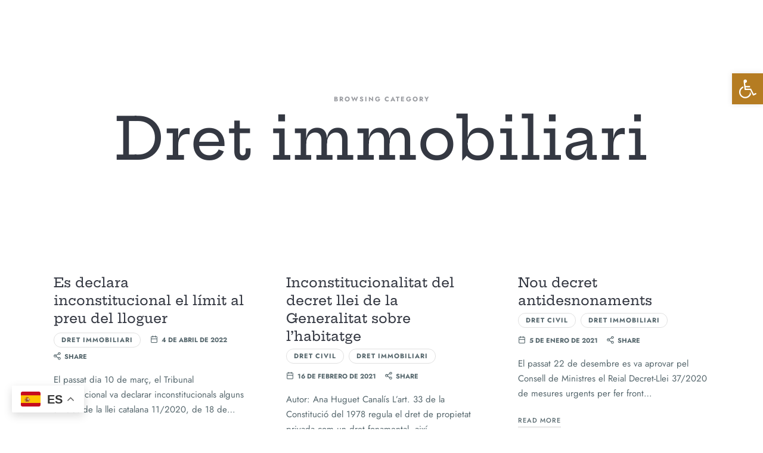

--- FILE ---
content_type: text/html; charset=UTF-8
request_url: https://www.huguetostarizadvocats.com/category/dret-immobiliari/
body_size: 57036
content:
<!doctype html><html lang="es" class="no-featured-area is-header-small is-header-logo-center is-body-full-width is-single-post-title-default is-post-title-align-center is-post-media-fixed is-blog-text-align-left is-meta-with-icons is-header-light is-header-full-width is-header-parallax-no is-menu-sticky is-menu-fixed-width is-menu-align-center is-menu-light is-submenu-light is-submenu-align-left is-menu-uppercase is-featured-area-fixed is-slider-buttons-center-margin is-slider-buttons-rounded is-slider-buttons-dark is-slider-title-default is-slider-parallax is-slider-title-none-uppercase is-slider-more-link-show is-slider-more-link-button-style is-slider-text-align-center is-slider-v-align-center is-slider-h-align-center is-link-box-title-default is-link-box-title-transform-none is-link-box-text-align-center is-link-box-v-align-center is-link-box-parallax is-intro-align-center is-intro-text-dark is-intro-parallax-no is-more-link-border-bottom-light is-about-author-minimal is-related-posts-parallax is-related-posts-overflow is-share-links-boxed is-tagcloud-minimal is-nav-single-rounded is-nav-single-no-animated is-comments-minimal is-comments-image-rounded is-comment-form-boxed is-comment-form-border is-sidebar-right is-sidebar-sticky is-sidebar-align-left is-widget-title-align-left is-widget-bottomline is-trending-posts-default is-footer-subscribe-light is-footer-widgets-align-left is-footer-full-width is-meta-uppercase is-logo-hover-shine is-top-bar-uppercase is-sub-menu-ani-fade-in-left is-menu-hover-badge is-menu-hover-badge-round is-copyright-uppercase is-header-sticky-shadow-soft-short is-header-border-fixed is-header-bg-blur-intense" data-title-ratio="0.5" data-link-box-title-ratio="0.5" data-generic-button-style="" data-header-bg-shape=""><head><meta charset="UTF-8"><meta name="viewport" content="width=device-width, initial-scale=1"><link rel="profile" href="http://gmpg.org/xfn/11"><meta name='robots' content='index, follow, max-image-preview:large, max-snippet:-1, max-video-preview:-1' /><title>Dret immobiliari archivos - Huguet &amp; Ostáriz</title><link rel="canonical" href="https://www.huguetostarizadvocats.com/category/dret-immobiliari/" /><link rel="next" href="https://www.huguetostarizadvocats.com/category/dret-immobiliari/page/2/" /><meta property="og:locale" content="es_ES" /><meta property="og:type" content="article" /><meta property="og:title" content="Dret immobiliari archivos - Huguet &amp; Ostáriz" /><meta property="og:url" content="https://www.huguetostarizadvocats.com/category/dret-immobiliari/" /><meta property="og:site_name" content="Huguet &amp; Ostáriz" /><meta name="twitter:card" content="summary_large_image" /> <script type="application/ld+json" class="yoast-schema-graph">{"@context":"https://schema.org","@graph":[{"@type":"CollectionPage","@id":"https://www.huguetostarizadvocats.com/category/dret-immobiliari/","url":"https://www.huguetostarizadvocats.com/category/dret-immobiliari/","name":"Dret immobiliari archivos - Huguet &amp; Ostáriz","isPartOf":{"@id":"https://www.huguetostarizadvocats.com/#website"},"breadcrumb":{"@id":"https://www.huguetostarizadvocats.com/category/dret-immobiliari/#breadcrumb"},"inLanguage":"es"},{"@type":"BreadcrumbList","@id":"https://www.huguetostarizadvocats.com/category/dret-immobiliari/#breadcrumb","itemListElement":[{"@type":"ListItem","position":1,"name":"Portada","item":"https://www.huguetostarizadvocats.com/"},{"@type":"ListItem","position":2,"name":"Dret immobiliari"}]},{"@type":"WebSite","@id":"https://www.huguetostarizadvocats.com/#website","url":"https://www.huguetostarizadvocats.com/","name":"Huguet & Ostáriz","description":"Advocats","publisher":{"@id":"https://www.huguetostarizadvocats.com/#organization"},"potentialAction":[{"@type":"SearchAction","target":{"@type":"EntryPoint","urlTemplate":"https://www.huguetostarizadvocats.com/?s={search_term_string}"},"query-input":{"@type":"PropertyValueSpecification","valueRequired":true,"valueName":"search_term_string"}}],"inLanguage":"es"},{"@type":"Organization","@id":"https://www.huguetostarizadvocats.com/#organization","name":"Huguet & Ostáriz","url":"https://www.huguetostarizadvocats.com/","logo":{"@type":"ImageObject","inLanguage":"es","@id":"https://www.huguetostarizadvocats.com/#/schema/logo/image/","url":"https://www.huguetostarizadvocats.com/wp-content/uploads/2023/11/descarga-transformed.png","contentUrl":"https://www.huguetostarizadvocats.com/wp-content/uploads/2023/11/descarga-transformed.png","width":362,"height":139,"caption":"Huguet & Ostáriz"},"image":{"@id":"https://www.huguetostarizadvocats.com/#/schema/logo/image/"},"sameAs":["https://www.facebook.com/HuguetOstarizAdvocats/"]}]}</script> <link rel='dns-prefetch' href='//secure.gravatar.com' /><link rel='dns-prefetch' href='//stats.wp.com' /><link rel='dns-prefetch' href='//fonts.googleapis.com' /><link rel='dns-prefetch' href='//v0.wordpress.com' /><link rel="alternate" type="application/rss+xml" title="Huguet &amp; Ostáriz &raquo; Feed" href="https://www.huguetostarizadvocats.com/feed/" /><link rel="alternate" type="application/rss+xml" title="Huguet &amp; Ostáriz &raquo; Feed de los comentarios" href="https://www.huguetostarizadvocats.com/comments/feed/" /><link rel="alternate" type="application/rss+xml" title="Huguet &amp; Ostáriz &raquo; Categoría Dret immobiliari del feed" href="https://www.huguetostarizadvocats.com/category/dret-immobiliari/feed/" /><link data-optimized="2" rel="stylesheet" href="https://www.huguetostarizadvocats.com/wp-content/litespeed/css/a4759d8753980e490c7cd8d88398be3b.css?ver=de1d1" /> <script type="text/javascript" src="https://www.huguetostarizadvocats.com/wp-includes/js/jquery/jquery.min.js" id="jquery-core-js"></script> <link rel="https://api.w.org/" href="https://www.huguetostarizadvocats.com/wp-json/" /><link rel="alternate" title="JSON" type="application/json" href="https://www.huguetostarizadvocats.com/wp-json/wp/v2/categories/82" /><link rel="EditURI" type="application/rsd+xml" title="RSD" href="https://www.huguetostarizadvocats.com/xmlrpc.php?rsd" /><meta name="generator" content="Elementor 3.34.4; features: additional_custom_breakpoints; settings: css_print_method-external, google_font-enabled, font_display-swap"><link rel="icon" href="https://www.huguetostarizadvocats.com/wp-content/uploads/2022/03/cropped-logo-huguet-ostariz-firma-3-32x32.png" sizes="32x32" /><link rel="icon" href="https://www.huguetostarizadvocats.com/wp-content/uploads/2022/03/cropped-logo-huguet-ostariz-firma-3-192x192.png" sizes="192x192" /><link rel="apple-touch-icon" href="https://www.huguetostarizadvocats.com/wp-content/uploads/2022/03/cropped-logo-huguet-ostariz-firma-3-180x180.png" /><meta name="msapplication-TileImage" content="https://www.huguetostarizadvocats.com/wp-content/uploads/2022/03/cropped-logo-huguet-ostariz-firma-3-270x270.png" /></head><body class="archive category category-dret-immobiliari category-82 wp-theme-lawly cookies-not-set qodef-qi--no-touch qi-addons-for-elementor-1.9.5 elementor-default elementor-kit-1659"><div id="page" class="hfeed site"><header id="masthead" class="site-header" role="banner"><div class="header-wrap" data-parallax-video=""><div class="header-wrap-inner"><div class="site-branding"><div class="site-branding-wrap"><div class="site-branding-left"></div><div class="site-branding-center"><h1 class="site-title">
<a href="https://www.huguetostarizadvocats.com/" rel="home">
<span class="screen-reader-text">Huguet &amp; Ostáriz</span>
<img alt="Huguet &amp; Ostáriz" src="https://www.huguetostarizadvocats.com/wp-content/uploads/2023/11/descarga-transformed.png">
<img class="logo-negative" alt="Huguet &amp; Ostáriz" src="https://www.huguetostarizadvocats.com/wp-content/uploads/2023/11/Diseyo_sin_tytulo_4-transformed-1000x500.png">
</a></h1><p class="site-description">
Advocats</p></div><div class="site-branding-right"></div></div></div><nav id="site-navigation" class="main-navigation site-navigation" role="navigation"><div class="menu-wrap"><div class="layout-medium">
<a class="menu-toggle">
<span class="lines"></span>
</a><div class="nav-menu"><ul id="menu-main-menu" class=""><li id="menu-item-10982" class="menu-item menu-item-type-post_type menu-item-object-page menu-item-10982"><a href="https://www.huguetostarizadvocats.com/about/">La firma</a></li><li id="menu-item-1247" class="menu-item menu-item-type-post_type menu-item-object-page menu-item-has-children menu-item-1247"><a href="https://www.huguetostarizadvocats.com/services/">Areas de actuación</a><ul class="sub-menu"><li id="menu-item-11178" class="menu-item menu-item-type-post_type menu-item-object-page menu-item-11178"><a href="https://www.huguetostarizadvocats.com/derecho-de-familia/">Derecho de familia</a></li><li id="menu-item-11477" class="menu-item menu-item-type-post_type menu-item-object-page menu-item-11477"><a href="https://www.huguetostarizadvocats.com/derecho-penal/">Derecho penal</a></li><li id="menu-item-11179" class="menu-item menu-item-type-post_type menu-item-object-page menu-item-11179"><a href="https://www.huguetostarizadvocats.com/derecho-civil/">Derecho civil</a></li><li id="menu-item-11180" class="menu-item menu-item-type-post_type menu-item-object-page menu-item-11180"><a href="https://www.huguetostarizadvocats.com/derecho-administrativo/">Derecho administrativo</a></li><li id="menu-item-11181" class="menu-item menu-item-type-post_type menu-item-object-page menu-item-11181"><a href="https://www.huguetostarizadvocats.com/derecho-laboral/">Derecho laboral</a></li><li id="menu-item-11182" class="menu-item menu-item-type-post_type menu-item-object-page menu-item-11182"><a href="https://www.huguetostarizadvocats.com/derecho-mercantil/">Derecho mercantil</a></li><li id="menu-item-11183" class="menu-item menu-item-type-post_type menu-item-object-page menu-item-11183"><a href="https://www.huguetostarizadvocats.com/ley-seguridad-y-oprtunidad/">Ley seguridad y oprtunidad</a></li></ul></li><li id="menu-item-11499" class="menu-item menu-item-type-post_type menu-item-object-page menu-item-11499"><a href="https://www.huguetostarizadvocats.com/news/">Actualidad</a></li><li id="menu-item-1000" class="menu-item menu-item-type-post_type menu-item-object-page menu-item-1000"><a href="https://www.huguetostarizadvocats.com/contact/">Contacto</a></li></ul></div>											<a class="search-toggle toggle-link"></a><div class="search-container"><div class="search-box"><form class="search-form" method="get" action="https://www.huguetostarizadvocats.com/">
<label>
<span>
Search for															</span>
<input type="search" id="search-field" name="s" placeholder="Escriba y pulsa enter">
</label>
<input type="submit" class="search-submit" value="Search"></form></div></div><div class="social-container widget-area">
<a class="social-link facebook" target="_blank" href="https://www.facebook.com/HuguetOstarizAdvocats/"></a></div></div></div></nav></div></div></header><div id="main" class="site-main"><div class="layout-medium"><div id="primary" class="content-area "><div id="content" class="site-content" role="main"><div class="post-header post-header-classic archive-header"><header class="entry-header" ><h1 class="entry-title">
<i>Browsing Category</i><span class="cat-title">Dret immobiliari</span></h1></header></div><div class="blog-grid-wrap"><div class="blog-stream blog-grid blog-small masonry " data-layout="fitRows" data-item-width="360"><article id="post-2229" class="post-2229 post type-post status-publish format-standard hentry category-dret-immobiliari tag-lloguers is-cat-link-borders-light is-cat-link-rounded"><div class="hentry-wrap"><div class="hentry-middle"><header class="entry-header"><h2 class="entry-title">
<a href="https://www.huguetostarizadvocats.com/es-declara-inconstitucional-el-limit-al-preu-del-lloguer/">Es declara inconstitucional el límit al preu del lloguer</a></h2><div class="entry-meta below-title">
<span class="cat-links">
<span class="prefix">
in					</span>
<a href="https://www.huguetostarizadvocats.com/category/dret-immobiliari/" rel="category tag">Dret immobiliari</a>				</span>
<span class="posted-on">
<span class="prefix">
on				</span>
<a href="https://www.huguetostarizadvocats.com/es-declara-inconstitucional-el-limit-al-preu-del-lloguer/" rel="bookmark">
<time class="entry-date published" datetime="2022-04-04T12:13:29+00:00">
4 de abril de 2022					</time>
<time class="updated" datetime="2022-04-28T12:15:07+00:00">
28 de abril de 2022					</time>
</a>
</span>
<span class="entry-share">
<span class="entry-share-text">Share</span>
<span class="entry-share-wrap">
<span class="entry-share-inner-wrap">
<a class="share-facebook" rel="nofollow" target="_blank" href="https://www.facebook.com/sharer.php?u=https://www.huguetostarizadvocats.com/es-declara-inconstitucional-el-limit-al-preu-del-lloguer/&#038;t=Es%20declara%20inconstitucional%20el%20límit%20al%20preu%20del%20lloguer" title="Share this post on Facebook">Facebook</a>
<a class="share-twitter" rel="nofollow" target="_blank" href="https://twitter.com/intent/tweet?text=Currently%20reading:%20&#039;Es%20declara%20inconstitucional%20el%20límit%20al%20preu%20del%20lloguer&#039;%20on%20https://www.huguetostarizadvocats.com/es-declara-inconstitucional-el-limit-al-preu-del-lloguer/" title="Tweet this post to your followers">Twitter</a>
<a class="share-pinterest" rel="nofollow" target="_blank" href="https://pinterest.com/pin/create/button/?url=https://www.huguetostarizadvocats.com/es-declara-inconstitucional-el-limit-al-preu-del-lloguer/&#038;description=Es%20declara%20inconstitucional%20el%20límit%20al%20preu%20del%20lloguer" title="Pin it">Pinterest</a>
<a class="share-mail" rel="nofollow" target="_blank" href="mailto:?subject=I%20wanted%20you%20to%20see%20this%20post&#038;body=Check%20out%20this%20post:%20Es%20declara%20inconstitucional%20el%20límit%20al%20preu%20del%20lloguer%20-%20https://www.huguetostarizadvocats.com/es-declara-inconstitucional-el-limit-al-preu-del-lloguer/" title="Email this post to a friend">Email</a>
</span>
</span>
</span></div></header><div class="entry-content"><p>El passat dia 10 de març, el Tribunal Constitucional va declarar inconstitucionals alguns articles de la llei catalana 11/2020, de 18 de&#8230;</p><p class="more"><a class="more-link" href="https://www.huguetostarizadvocats.com/es-declara-inconstitucional-el-limit-al-preu-del-lloguer/">Read More</a></p></div></div></div></article><article id="post-1949" class="post-1949 post type-post status-publish format-standard hentry category-dret-civil category-dret-immobiliari tag-vivenda is-cat-link-borders-light is-cat-link-rounded"><div class="hentry-wrap"><div class="hentry-middle"><header class="entry-header"><h2 class="entry-title">
<a href="https://www.huguetostarizadvocats.com/inconstitucionalitat-del-decret-llei-de-la-generalitat-sobre-lhabitatge/">Inconstitucionalitat del decret llei de la Generalitat sobre l’habitatge</a></h2><div class="entry-meta below-title">
<span class="cat-links">
<span class="prefix">
in					</span>
<a href="https://www.huguetostarizadvocats.com/category/dret-civil/" rel="category tag">Dret Civil</a> <a href="https://www.huguetostarizadvocats.com/category/dret-immobiliari/" rel="category tag">Dret immobiliari</a>				</span>
<span class="posted-on">
<span class="prefix">
on				</span>
<a href="https://www.huguetostarizadvocats.com/inconstitucionalitat-del-decret-llei-de-la-generalitat-sobre-lhabitatge/" rel="bookmark">
<time class="entry-date published" datetime="2021-02-16T08:38:15+00:00">
16 de febrero de 2021					</time>
<time class="updated" datetime="2021-02-16T08:38:33+00:00">
16 de febrero de 2021					</time>
</a>
</span>
<span class="entry-share">
<span class="entry-share-text">Share</span>
<span class="entry-share-wrap">
<span class="entry-share-inner-wrap">
<a class="share-facebook" rel="nofollow" target="_blank" href="https://www.facebook.com/sharer.php?u=https://www.huguetostarizadvocats.com/inconstitucionalitat-del-decret-llei-de-la-generalitat-sobre-lhabitatge/&#038;t=Inconstitucionalitat%20del%20decret%20llei%20de%20la%20Generalitat%20sobre%20l’habitatge" title="Share this post on Facebook">Facebook</a>
<a class="share-twitter" rel="nofollow" target="_blank" href="https://twitter.com/intent/tweet?text=Currently%20reading:%20&#039;Inconstitucionalitat%20del%20decret%20llei%20de%20la%20Generalitat%20sobre%20l’habitatge&#039;%20on%20https://www.huguetostarizadvocats.com/inconstitucionalitat-del-decret-llei-de-la-generalitat-sobre-lhabitatge/" title="Tweet this post to your followers">Twitter</a>
<a class="share-pinterest" rel="nofollow" target="_blank" href="https://pinterest.com/pin/create/button/?url=https://www.huguetostarizadvocats.com/inconstitucionalitat-del-decret-llei-de-la-generalitat-sobre-lhabitatge/&#038;description=Inconstitucionalitat%20del%20decret%20llei%20de%20la%20Generalitat%20sobre%20l’habitatge" title="Pin it">Pinterest</a>
<a class="share-mail" rel="nofollow" target="_blank" href="mailto:?subject=I%20wanted%20you%20to%20see%20this%20post&#038;body=Check%20out%20this%20post:%20Inconstitucionalitat%20del%20decret%20llei%20de%20la%20Generalitat%20sobre%20l’habitatge%20-%20https://www.huguetostarizadvocats.com/inconstitucionalitat-del-decret-llei-de-la-generalitat-sobre-lhabitatge/" title="Email this post to a friend">Email</a>
</span>
</span>
</span></div></header><div class="entry-content"><p>Autor: Ana Huguet Canalís L’art. 33 de la Constitució del 1978 regula el dret de propietat privada com un dret fonamental, així&#8230;</p><p class="more"><a class="more-link" href="https://www.huguetostarizadvocats.com/inconstitucionalitat-del-decret-llei-de-la-generalitat-sobre-lhabitatge/">Read More</a></p></div></div></div></article><article id="post-1915" class="post-1915 post type-post status-publish format-standard hentry category-dret-civil category-dret-immobiliari tag-desnonaments is-cat-link-borders-light is-cat-link-rounded"><div class="hentry-wrap"><div class="hentry-middle"><header class="entry-header"><h2 class="entry-title">
<a href="https://www.huguetostarizadvocats.com/nou-decret-antidesnonaments/">Nou decret antidesnonaments</a></h2><div class="entry-meta below-title">
<span class="cat-links">
<span class="prefix">
in					</span>
<a href="https://www.huguetostarizadvocats.com/category/dret-civil/" rel="category tag">Dret Civil</a> <a href="https://www.huguetostarizadvocats.com/category/dret-immobiliari/" rel="category tag">Dret immobiliari</a>				</span>
<span class="posted-on">
<span class="prefix">
on				</span>
<a href="https://www.huguetostarizadvocats.com/nou-decret-antidesnonaments/" rel="bookmark">
<time class="entry-date published" datetime="2021-01-05T10:23:53+00:00">
5 de enero de 2021					</time>
<time class="updated" datetime="2021-01-05T10:23:53+00:00">
5 de enero de 2021					</time>
</a>
</span>
<span class="entry-share">
<span class="entry-share-text">Share</span>
<span class="entry-share-wrap">
<span class="entry-share-inner-wrap">
<a class="share-facebook" rel="nofollow" target="_blank" href="https://www.facebook.com/sharer.php?u=https://www.huguetostarizadvocats.com/nou-decret-antidesnonaments/&#038;t=Nou%20decret%20antidesnonaments" title="Share this post on Facebook">Facebook</a>
<a class="share-twitter" rel="nofollow" target="_blank" href="https://twitter.com/intent/tweet?text=Currently%20reading:%20&#039;Nou%20decret%20antidesnonaments&#039;%20on%20https://www.huguetostarizadvocats.com/nou-decret-antidesnonaments/" title="Tweet this post to your followers">Twitter</a>
<a class="share-pinterest" rel="nofollow" target="_blank" href="https://pinterest.com/pin/create/button/?url=https://www.huguetostarizadvocats.com/nou-decret-antidesnonaments/&#038;description=Nou%20decret%20antidesnonaments" title="Pin it">Pinterest</a>
<a class="share-mail" rel="nofollow" target="_blank" href="mailto:?subject=I%20wanted%20you%20to%20see%20this%20post&#038;body=Check%20out%20this%20post:%20Nou%20decret%20antidesnonaments%20-%20https://www.huguetostarizadvocats.com/nou-decret-antidesnonaments/" title="Email this post to a friend">Email</a>
</span>
</span>
</span></div></header><div class="entry-content"><p>El passat 22 de desembre es va aprovar pel Consell de Ministres el Reial Decret-Llei 37/2020 de mesures urgents per fer front&#8230;</p><p class="more"><a class="more-link" href="https://www.huguetostarizadvocats.com/nou-decret-antidesnonaments/">Read More</a></p></div></div></div></article><article id="post-1821" class="post-1821 post type-post status-publish format-standard hentry category-dret-civil category-dret-immobiliari tag-covid-19-2 tag-lloguers is-cat-link-borders-light is-cat-link-rounded"><div class="hentry-wrap"><div class="hentry-middle"><header class="entry-header"><h2 class="entry-title">
<a href="https://www.huguetostarizadvocats.com/la-crisi-del-covid-19-suspensio-temporal-del-pagament-de-rendes-de-lloguer-del-local-de-negoci/">La crisi del Covid-19. Suspensió temporal del pagament de rendes de lloguer del local de negoci</a></h2><div class="entry-meta below-title">
<span class="cat-links">
<span class="prefix">
in					</span>
<a href="https://www.huguetostarizadvocats.com/category/dret-civil/" rel="category tag">Dret Civil</a> <a href="https://www.huguetostarizadvocats.com/category/dret-immobiliari/" rel="category tag">Dret immobiliari</a>				</span>
<span class="posted-on">
<span class="prefix">
on				</span>
<a href="https://www.huguetostarizadvocats.com/la-crisi-del-covid-19-suspensio-temporal-del-pagament-de-rendes-de-lloguer-del-local-de-negoci/" rel="bookmark">
<time class="entry-date published" datetime="2020-08-11T09:30:57+00:00">
11 de agosto de 2020					</time>
<time class="updated" datetime="2020-08-11T09:31:00+00:00">
11 de agosto de 2020					</time>
</a>
</span>
<span class="entry-share">
<span class="entry-share-text">Share</span>
<span class="entry-share-wrap">
<span class="entry-share-inner-wrap">
<a class="share-facebook" rel="nofollow" target="_blank" href="https://www.facebook.com/sharer.php?u=https://www.huguetostarizadvocats.com/la-crisi-del-covid-19-suspensio-temporal-del-pagament-de-rendes-de-lloguer-del-local-de-negoci/&#038;t=La%20crisi%20del%20Covid-19.%20Suspensió%20temporal%20del%20pagament%20de%20rendes%20de%20lloguer%20del%20local%20de%20negoci" title="Share this post on Facebook">Facebook</a>
<a class="share-twitter" rel="nofollow" target="_blank" href="https://twitter.com/intent/tweet?text=Currently%20reading:%20&#039;La%20crisi%20del%20Covid-19.%20Suspensió%20temporal%20del%20pagament%20de%20rendes%20de%20lloguer%20del%20local%20de%20negoci&#039;%20on%20https://www.huguetostarizadvocats.com/la-crisi-del-covid-19-suspensio-temporal-del-pagament-de-rendes-de-lloguer-del-local-de-negoci/" title="Tweet this post to your followers">Twitter</a>
<a class="share-pinterest" rel="nofollow" target="_blank" href="https://pinterest.com/pin/create/button/?url=https://www.huguetostarizadvocats.com/la-crisi-del-covid-19-suspensio-temporal-del-pagament-de-rendes-de-lloguer-del-local-de-negoci/&#038;description=La%20crisi%20del%20Covid-19.%20Suspensió%20temporal%20del%20pagament%20de%20rendes%20de%20lloguer%20del%20local%20de%20negoci" title="Pin it">Pinterest</a>
<a class="share-mail" rel="nofollow" target="_blank" href="mailto:?subject=I%20wanted%20you%20to%20see%20this%20post&#038;body=Check%20out%20this%20post:%20La%20crisi%20del%20Covid-19.%20Suspensió%20temporal%20del%20pagament%20de%20rendes%20de%20lloguer%20del%20local%20de%20negoci%20-%20https://www.huguetostarizadvocats.com/la-crisi-del-covid-19-suspensio-temporal-del-pagament-de-rendes-de-lloguer-del-local-de-negoci/" title="Email this post to a friend">Email</a>
</span>
</span>
</span></div></header><div class="entry-content"><p>Amb la crisi del Covid-19 molts negocis es veuen forçats a estar tancats al públic i han vist que la facturació es&#8230;</p><p class="more"><a class="more-link" href="https://www.huguetostarizadvocats.com/la-crisi-del-covid-19-suspensio-temporal-del-pagament-de-rendes-de-lloguer-del-local-de-negoci/">Read More</a></p></div></div></div></article><article id="post-1253" class="post-1253 post type-post status-publish format-standard hentry category-dret-immobiliari is-cat-link-borders-light is-cat-link-rounded"><div class="hentry-wrap"><div class="hentry-middle"><header class="entry-header"><h2 class="entry-title">
<a href="https://www.huguetostarizadvocats.com/el-tribunal-europeu-avala-un-desnonament-de-bankia/">El tribunal europeu avala un desnonament de Bankia</a></h2><div class="entry-meta below-title">
<span class="cat-links">
<span class="prefix">
in					</span>
<a href="https://www.huguetostarizadvocats.com/category/dret-immobiliari/" rel="category tag">Dret immobiliari</a>				</span>
<span class="posted-on">
<span class="prefix">
on				</span>
<a href="https://www.huguetostarizadvocats.com/el-tribunal-europeu-avala-un-desnonament-de-bankia/" rel="bookmark">
<time class="entry-date published" datetime="2019-07-15T10:03:25+00:00">
15 de julio de 2019					</time>
<time class="updated" datetime="2021-05-10T08:14:53+00:00">
10 de mayo de 2021					</time>
</a>
</span>
<span class="entry-share">
<span class="entry-share-text">Share</span>
<span class="entry-share-wrap">
<span class="entry-share-inner-wrap">
<a class="share-facebook" rel="nofollow" target="_blank" href="https://www.facebook.com/sharer.php?u=https://www.huguetostarizadvocats.com/el-tribunal-europeu-avala-un-desnonament-de-bankia/&#038;t=El%20tribunal%20europeu%20avala%20un%20desnonament%20de%20Bankia" title="Share this post on Facebook">Facebook</a>
<a class="share-twitter" rel="nofollow" target="_blank" href="https://twitter.com/intent/tweet?text=Currently%20reading:%20&#039;El%20tribunal%20europeu%20avala%20un%20desnonament%20de%20Bankia&#039;%20on%20https://www.huguetostarizadvocats.com/el-tribunal-europeu-avala-un-desnonament-de-bankia/" title="Tweet this post to your followers">Twitter</a>
<a class="share-pinterest" rel="nofollow" target="_blank" href="https://pinterest.com/pin/create/button/?url=https://www.huguetostarizadvocats.com/el-tribunal-europeu-avala-un-desnonament-de-bankia/&#038;description=El%20tribunal%20europeu%20avala%20un%20desnonament%20de%20Bankia" title="Pin it">Pinterest</a>
<a class="share-mail" rel="nofollow" target="_blank" href="mailto:?subject=I%20wanted%20you%20to%20see%20this%20post&#038;body=Check%20out%20this%20post:%20El%20tribunal%20europeu%20avala%20un%20desnonament%20de%20Bankia%20-%20https://www.huguetostarizadvocats.com/el-tribunal-europeu-avala-un-desnonament-de-bankia/" title="Email this post to a friend">Email</a>
</span>
</span>
</span></div></header><div class="entry-content"><p>El tribunal europeu avala un desnonament de Bankia El 3 de juliol el Tribunal de la Unió Europea va dictar una resolució que va&#8230;</p><p class="more"><a class="more-link" href="https://www.huguetostarizadvocats.com/el-tribunal-europeu-avala-un-desnonament-de-bankia/">Read More</a></p></div></div></div></article><article id="post-1222" class="post-1222 post type-post status-publish format-standard hentry category-dret-immobiliari is-cat-link-borders-light is-cat-link-rounded"><div class="hentry-wrap"><div class="hentry-middle"><header class="entry-header"><h2 class="entry-title">
<a href="https://www.huguetostarizadvocats.com/novetats-en-els-contractes-de-lloguer-que-heu-de-saber/">Novetats en els contractes de lloguer que heu de saber</a></h2><div class="entry-meta below-title">
<span class="cat-links">
<span class="prefix">
in					</span>
<a href="https://www.huguetostarizadvocats.com/category/dret-immobiliari/" rel="category tag">Dret immobiliari</a>				</span>
<span class="posted-on">
<span class="prefix">
on				</span>
<a href="https://www.huguetostarizadvocats.com/novetats-en-els-contractes-de-lloguer-que-heu-de-saber/" rel="bookmark">
<time class="entry-date published" datetime="2019-03-11T09:19:13+00:00">
11 de marzo de 2019					</time>
<time class="updated" datetime="2020-03-23T16:09:01+00:00">
23 de marzo de 2020					</time>
</a>
</span>
<span class="entry-share">
<span class="entry-share-text">Share</span>
<span class="entry-share-wrap">
<span class="entry-share-inner-wrap">
<a class="share-facebook" rel="nofollow" target="_blank" href="https://www.facebook.com/sharer.php?u=https://www.huguetostarizadvocats.com/novetats-en-els-contractes-de-lloguer-que-heu-de-saber/&#038;t=Novetats%20en%20els%20contractes%20de%20lloguer%20que%20heu%20de%20saber" title="Share this post on Facebook">Facebook</a>
<a class="share-twitter" rel="nofollow" target="_blank" href="https://twitter.com/intent/tweet?text=Currently%20reading:%20&#039;Novetats%20en%20els%20contractes%20de%20lloguer%20que%20heu%20de%20saber&#039;%20on%20https://www.huguetostarizadvocats.com/novetats-en-els-contractes-de-lloguer-que-heu-de-saber/" title="Tweet this post to your followers">Twitter</a>
<a class="share-pinterest" rel="nofollow" target="_blank" href="https://pinterest.com/pin/create/button/?url=https://www.huguetostarizadvocats.com/novetats-en-els-contractes-de-lloguer-que-heu-de-saber/&#038;description=Novetats%20en%20els%20contractes%20de%20lloguer%20que%20heu%20de%20saber" title="Pin it">Pinterest</a>
<a class="share-mail" rel="nofollow" target="_blank" href="mailto:?subject=I%20wanted%20you%20to%20see%20this%20post&#038;body=Check%20out%20this%20post:%20Novetats%20en%20els%20contractes%20de%20lloguer%20que%20heu%20de%20saber%20-%20https://www.huguetostarizadvocats.com/novetats-en-els-contractes-de-lloguer-que-heu-de-saber/" title="Email this post to a friend">Email</a>
</span>
</span>
</span></div></header><div class="entry-content"><p>Novetats en els contractes de lloguer que heu de saber &nbsp; El passat 1 de març del 2019 el Govern espanyol va&#8230;</p><p class="more"><a class="more-link" href="https://www.huguetostarizadvocats.com/novetats-en-els-contractes-de-lloguer-que-heu-de-saber/">Read More</a></p></div></div></div></article><article id="post-1200" class="post-1200 post type-post status-publish format-standard hentry category-dret-immobiliari tag-arrendaments tag-dret-civil is-cat-link-borders-light is-cat-link-rounded"><div class="hentry-wrap"><div class="hentry-middle"><header class="entry-header"><h2 class="entry-title">
<a href="https://www.huguetostarizadvocats.com/novetats-en-el-contracte-de-lloguer-dhabitatge/">Novetats en el contracte de lloguer d&#8217;habitatge</a></h2><div class="entry-meta below-title">
<span class="cat-links">
<span class="prefix">
in					</span>
<a href="https://www.huguetostarizadvocats.com/category/dret-immobiliari/" rel="category tag">Dret immobiliari</a>				</span>
<span class="posted-on">
<span class="prefix">
on				</span>
<a href="https://www.huguetostarizadvocats.com/novetats-en-el-contracte-de-lloguer-dhabitatge/" rel="bookmark">
<time class="entry-date published" datetime="2019-01-14T09:36:39+00:00">
14 de enero de 2019					</time>
<time class="updated" datetime="2020-03-23T16:08:27+00:00">
23 de marzo de 2020					</time>
</a>
</span>
<span class="entry-share">
<span class="entry-share-text">Share</span>
<span class="entry-share-wrap">
<span class="entry-share-inner-wrap">
<a class="share-facebook" rel="nofollow" target="_blank" href="https://www.facebook.com/sharer.php?u=https://www.huguetostarizadvocats.com/novetats-en-el-contracte-de-lloguer-dhabitatge/&#038;t=Novetats%20en%20el%20contracte%20de%20lloguer%20d&#8217;habitatge" title="Share this post on Facebook">Facebook</a>
<a class="share-twitter" rel="nofollow" target="_blank" href="https://twitter.com/intent/tweet?text=Currently%20reading:%20&#039;Novetats%20en%20el%20contracte%20de%20lloguer%20d&#8217;habitatge&#039;%20on%20https://www.huguetostarizadvocats.com/novetats-en-el-contracte-de-lloguer-dhabitatge/" title="Tweet this post to your followers">Twitter</a>
<a class="share-pinterest" rel="nofollow" target="_blank" href="https://pinterest.com/pin/create/button/?url=https://www.huguetostarizadvocats.com/novetats-en-el-contracte-de-lloguer-dhabitatge/&#038;description=Novetats%20en%20el%20contracte%20de%20lloguer%20d&#8217;habitatge" title="Pin it">Pinterest</a>
<a class="share-mail" rel="nofollow" target="_blank" href="mailto:?subject=I%20wanted%20you%20to%20see%20this%20post&#038;body=Check%20out%20this%20post:%20Novetats%20en%20el%20contracte%20de%20lloguer%20d&#8217;habitatge%20-%20https://www.huguetostarizadvocats.com/novetats-en-el-contracte-de-lloguer-dhabitatge/" title="Email this post to a friend">Email</a>
</span>
</span>
</span></div></header><div class="entry-content"><p>Novetats en el contracte de lloguer d&#8217;habitatge &nbsp; El passat dia 19 de desembre del 2018, va entrar en vigor el Reial&#8230;</p><p class="more"><a class="more-link" href="https://www.huguetostarizadvocats.com/novetats-en-el-contracte-de-lloguer-dhabitatge/">Read More</a></p></div></div></div></article><article id="post-1351" class="post-1351 post type-post status-publish format-standard hentry category-dret-immobiliari is-cat-link-borders-light is-cat-link-rounded"><div class="hentry-wrap"><div class="hentry-middle"><header class="entry-header"><h2 class="entry-title">
<a href="https://www.huguetostarizadvocats.com/nou-desnonament-expres-per-a-okupes-2/">Nou desnonament exprés per a okupes</a></h2><div class="entry-meta below-title">
<span class="cat-links">
<span class="prefix">
in					</span>
<a href="https://www.huguetostarizadvocats.com/category/dret-immobiliari/" rel="category tag">Dret immobiliari</a>				</span>
<span class="posted-on">
<span class="prefix">
on				</span>
<a href="https://www.huguetostarizadvocats.com/nou-desnonament-expres-per-a-okupes-2/" rel="bookmark">
<time class="entry-date published" datetime="2018-06-19T11:39:56+00:00">
19 de junio de 2018					</time>
<time class="updated" datetime="2020-03-23T16:24:15+00:00">
23 de marzo de 2020					</time>
</a>
</span>
<span class="entry-share">
<span class="entry-share-text">Share</span>
<span class="entry-share-wrap">
<span class="entry-share-inner-wrap">
<a class="share-facebook" rel="nofollow" target="_blank" href="https://www.facebook.com/sharer.php?u=https://www.huguetostarizadvocats.com/nou-desnonament-expres-per-a-okupes-2/&#038;t=Nou%20desnonament%20exprés%20per%20a%20okupes" title="Share this post on Facebook">Facebook</a>
<a class="share-twitter" rel="nofollow" target="_blank" href="https://twitter.com/intent/tweet?text=Currently%20reading:%20&#039;Nou%20desnonament%20exprés%20per%20a%20okupes&#039;%20on%20https://www.huguetostarizadvocats.com/nou-desnonament-expres-per-a-okupes-2/" title="Tweet this post to your followers">Twitter</a>
<a class="share-pinterest" rel="nofollow" target="_blank" href="https://pinterest.com/pin/create/button/?url=https://www.huguetostarizadvocats.com/nou-desnonament-expres-per-a-okupes-2/&#038;description=Nou%20desnonament%20exprés%20per%20a%20okupes" title="Pin it">Pinterest</a>
<a class="share-mail" rel="nofollow" target="_blank" href="mailto:?subject=I%20wanted%20you%20to%20see%20this%20post&#038;body=Check%20out%20this%20post:%20Nou%20desnonament%20exprés%20per%20a%20okupes%20-%20https://www.huguetostarizadvocats.com/nou-desnonament-expres-per-a-okupes-2/" title="Email this post to a friend">Email</a>
</span>
</span>
</span></div></header><div class="entry-content"><p>Nou desnonament exprés per a okupes El dia 2 de juliol vinent entrarà en vigor la Llei 5/2018, d’11 de juny, de&#8230;</p><p class="more"><a class="more-link" href="https://www.huguetostarizadvocats.com/nou-desnonament-expres-per-a-okupes-2/">Read More</a></p></div></div></div></article><article id="post-1353" class="post-1353 post type-post status-publish format-standard hentry category-dret-immobiliari is-cat-link-borders-light is-cat-link-rounded"><div class="hentry-wrap"><div class="hentry-middle"><header class="entry-header"><h2 class="entry-title">
<a href="https://www.huguetostarizadvocats.com/lloguer-o-compra-dhabitatge/">Lloguer o compra d&#8217;habitatge</a></h2><div class="entry-meta below-title">
<span class="cat-links">
<span class="prefix">
in					</span>
<a href="https://www.huguetostarizadvocats.com/category/dret-immobiliari/" rel="category tag">Dret immobiliari</a>				</span>
<span class="posted-on">
<span class="prefix">
on				</span>
<a href="https://www.huguetostarizadvocats.com/lloguer-o-compra-dhabitatge/" rel="bookmark">
<time class="entry-date published" datetime="2018-06-05T11:41:25+00:00">
5 de junio de 2018					</time>
<time class="updated" datetime="2020-03-23T16:12:04+00:00">
23 de marzo de 2020					</time>
</a>
</span>
<span class="entry-share">
<span class="entry-share-text">Share</span>
<span class="entry-share-wrap">
<span class="entry-share-inner-wrap">
<a class="share-facebook" rel="nofollow" target="_blank" href="https://www.facebook.com/sharer.php?u=https://www.huguetostarizadvocats.com/lloguer-o-compra-dhabitatge/&#038;t=Lloguer%20o%20compra%20d&#8217;habitatge" title="Share this post on Facebook">Facebook</a>
<a class="share-twitter" rel="nofollow" target="_blank" href="https://twitter.com/intent/tweet?text=Currently%20reading:%20&#039;Lloguer%20o%20compra%20d&#8217;habitatge&#039;%20on%20https://www.huguetostarizadvocats.com/lloguer-o-compra-dhabitatge/" title="Tweet this post to your followers">Twitter</a>
<a class="share-pinterest" rel="nofollow" target="_blank" href="https://pinterest.com/pin/create/button/?url=https://www.huguetostarizadvocats.com/lloguer-o-compra-dhabitatge/&#038;description=Lloguer%20o%20compra%20d&#8217;habitatge" title="Pin it">Pinterest</a>
<a class="share-mail" rel="nofollow" target="_blank" href="mailto:?subject=I%20wanted%20you%20to%20see%20this%20post&#038;body=Check%20out%20this%20post:%20Lloguer%20o%20compra%20d&#8217;habitatge%20-%20https://www.huguetostarizadvocats.com/lloguer-o-compra-dhabitatge/" title="Email this post to a friend">Email</a>
</span>
</span>
</span></div></header><div class="entry-content"><p>Lloguer o compra d&#8217;habitatge La cotització de l’euríbor a índexs negatius des de fa uns mesos (a l’abril a -0,19%), unida a&#8230;</p><p class="more"><a class="more-link" href="https://www.huguetostarizadvocats.com/lloguer-o-compra-dhabitatge/">Read More</a></p></div></div></div></article><article id="post-949" class="post-949 post type-post status-publish format-standard hentry category-dret-immobiliari is-cat-link-borders-light is-cat-link-rounded"><div class="hentry-wrap"><div class="hentry-middle"><header class="entry-header"><h2 class="entry-title">
<a href="https://www.huguetostarizadvocats.com/novedades-de-la-nueva-ley-hipotecaria/">Novetats de la nova Llei Hipotecària</a></h2><div class="entry-meta below-title">
<span class="cat-links">
<span class="prefix">
in					</span>
<a href="https://www.huguetostarizadvocats.com/category/dret-immobiliari/" rel="category tag">Dret immobiliari</a>				</span>
<span class="posted-on">
<span class="prefix">
on				</span>
<a href="https://www.huguetostarizadvocats.com/novedades-de-la-nueva-ley-hipotecaria/" rel="bookmark">
<time class="entry-date published" datetime="2017-09-12T08:33:10+00:00">
12 de septiembre de 2017					</time>
<time class="updated" datetime="2020-03-23T16:13:18+00:00">
23 de marzo de 2020					</time>
</a>
</span>
<span class="entry-share">
<span class="entry-share-text">Share</span>
<span class="entry-share-wrap">
<span class="entry-share-inner-wrap">
<a class="share-facebook" rel="nofollow" target="_blank" href="https://www.facebook.com/sharer.php?u=https://www.huguetostarizadvocats.com/novedades-de-la-nueva-ley-hipotecaria/&#038;t=Novetats%20de%20la%20nova%20Llei%20Hipotecària" title="Share this post on Facebook">Facebook</a>
<a class="share-twitter" rel="nofollow" target="_blank" href="https://twitter.com/intent/tweet?text=Currently%20reading:%20&#039;Novetats%20de%20la%20nova%20Llei%20Hipotecària&#039;%20on%20https://www.huguetostarizadvocats.com/novedades-de-la-nueva-ley-hipotecaria/" title="Tweet this post to your followers">Twitter</a>
<a class="share-pinterest" rel="nofollow" target="_blank" href="https://pinterest.com/pin/create/button/?url=https://www.huguetostarizadvocats.com/novedades-de-la-nueva-ley-hipotecaria/&#038;description=Novetats%20de%20la%20nova%20Llei%20Hipotecària" title="Pin it">Pinterest</a>
<a class="share-mail" rel="nofollow" target="_blank" href="mailto:?subject=I%20wanted%20you%20to%20see%20this%20post&#038;body=Check%20out%20this%20post:%20Novetats%20de%20la%20nova%20Llei%20Hipotecària%20-%20https://www.huguetostarizadvocats.com/novedades-de-la-nueva-ley-hipotecaria/" title="Email this post to a friend">Email</a>
</span>
</span>
</span></div></header><div class="entry-content"><p>Novetats de la nova Llei Hipotecària L’Avantprojecte de Llei Reguladora dels Contractes de Crèdit Immobiliari comporta una reforma de la legislació hipotecària&#8230;.</p><p class="more"><a class="more-link" href="https://www.huguetostarizadvocats.com/novedades-de-la-nueva-ley-hipotecaria/">Read More</a></p></div></div></div></article></div></div><nav class="navigation" role="navigation"><div class="nav-previous">
<a href="https://www.huguetostarizadvocats.com/category/dret-immobiliari/page/2/" >&#8592; Older Posts</a></div><div class="nav-next"></div></nav></div></div></div></div><footer id="colophon" class="site-footer" role="contentinfo"><div class="site-info"><p>©2023 Huguet &amp; Ostáriz advocats - Lleida</p><figure class="wp-block-image size-full"><a href="https://www.huguetostarizadvocats.com/wp-content/uploads/2024/01/kit-digital-Logo-digitalizadores1-1024x154-2.jpg"><img decoding="async" src="https://www.huguetostarizadvocats.com/wp-content/uploads/2024/01/kit-digital-Logo-digitalizadores1-1024x154-2.jpg" width="100%" style="padding: 5%;" alt="" class="wp-image-11558" srcset="https://www.huguetostarizadvocats.com/wp-content/uploads/2024/01/kit-digital-Logo-digitalizadores1-1024x154-2.jpg 1024w, https://www.huguetostarizadvocats.com/wp-content/uploads/2024/01/kit-digital-Logo-digitalizadores1-1024x154-2-300x45.jpg 300w, https://www.huguetostarizadvocats.com/wp-content/uploads/2024/01/kit-digital-Logo-digitalizadores1-1024x154-2-768x116.jpg 768w, https://www.huguetostarizadvocats.com/wp-content/uploads/2024/01/kit-digital-Logo-digitalizadores1-1024x154-2-550x83.jpg 550w" sizes="(max-width: 1024px) 100vw, 1024px" /></a></figure></div></footer></div> <script type="speculationrules">{"prefetch":[{"source":"document","where":{"and":[{"href_matches":"/*"},{"not":{"href_matches":["/wp-*.php","/wp-admin/*","/wp-content/uploads/*","/wp-content/*","/wp-content/plugins/*","/wp-content/themes/lawly/*","/*\\?(.+)"]}},{"not":{"selector_matches":"a[rel~=\"nofollow\"]"}},{"not":{"selector_matches":".no-prefetch, .no-prefetch a"}}]},"eagerness":"conservative"}]}</script> <div class="gtranslate_wrapper" id="gt-wrapper-11439029"></div> <script type="text/javascript" id="jetpack-stats-js-before">/*  */
_stq = window._stq || [];
_stq.push([ "view", {"v":"ext","blog":"118628136","post":"0","tz":"0","srv":"www.huguetostarizadvocats.com","arch_cat":"dret-immobiliari","arch_results":"10","j":"1:15.4"} ]);
_stq.push([ "clickTrackerInit", "118628136", "0" ]);
//# sourceURL=jetpack-stats-js-before
/*  */</script> <script type="text/javascript" src="https://stats.wp.com/e-202605.js" id="jetpack-stats-js" defer="defer" data-wp-strategy="defer"></script> <script type="text/javascript" id="gt_widget_script_11439029-js-before">/*  */
window.gtranslateSettings = /* document.write */ window.gtranslateSettings || {};window.gtranslateSettings['11439029'] = {"default_language":"es","languages":["eu","ca","en","fr","gl","es"],"url_structure":"none","detect_browser_language":1,"flag_style":"2d","wrapper_selector":"#gt-wrapper-11439029","alt_flags":[],"float_switcher_open_direction":"top","switcher_horizontal_position":"left","switcher_vertical_position":"bottom","flags_location":"\/wp-content\/plugins\/gtranslate\/flags\/"};
//# sourceURL=gt_widget_script_11439029-js-before
/*  */</script><script src="https://www.huguetostarizadvocats.com/wp-content/plugins/gtranslate/js/float.js" data-no-optimize="1" data-no-minify="1" data-gt-orig-url="/category/dret-immobiliari/" data-gt-orig-domain="www.huguetostarizadvocats.com" data-gt-widget-id="11439029" defer></script> <a id="pojo-a11y-skip-content" class="pojo-skip-link pojo-skip-content" tabindex="1" accesskey="s" href="#content">Ir al contenido</a><nav id="pojo-a11y-toolbar" class="pojo-a11y-toolbar-right pojo-a11y-" role="navigation"><div class="pojo-a11y-toolbar-toggle">
<a class="pojo-a11y-toolbar-link pojo-a11y-toolbar-toggle-link" href="javascript:void(0);" title="Herramientas de accesibilidad" role="button">
<span class="pojo-sr-only sr-only">Abrir barra de herramientas</span>
<svg xmlns="http://www.w3.org/2000/svg" viewBox="0 0 100 100" fill="currentColor" width="1em"><title>Herramientas de accesibilidad</title>
<g><path d="M60.4,78.9c-2.2,4.1-5.3,7.4-9.2,9.8c-4,2.4-8.3,3.6-13,3.6c-6.9,0-12.8-2.4-17.7-7.3c-4.9-4.9-7.3-10.8-7.3-17.7c0-5,1.4-9.5,4.1-13.7c2.7-4.2,6.4-7.2,10.9-9.2l-0.9-7.3c-6.3,2.3-11.4,6.2-15.3,11.8C7.9,54.4,6,60.6,6,67.3c0,5.8,1.4,11.2,4.3,16.1s6.8,8.8,11.7,11.7c4.9,2.9,10.3,4.3,16.1,4.3c7,0,13.3-2.1,18.9-6.2c5.7-4.1,9.6-9.5,11.7-16.2l-5.7-11.4C63.5,70.4,62.5,74.8,60.4,78.9z"/><path d="M93.8,71.3l-11.1,5.5L70,51.4c-0.6-1.3-1.7-2-3.2-2H41.3l-0.9-7.2h22.7v-7.2H39.6L37.5,19c2.5,0.3,4.8-0.5,6.7-2.3c1.9-1.8,2.9-4,2.9-6.6c0-2.5-0.9-4.6-2.6-6.3c-1.8-1.8-3.9-2.6-6.3-2.6c-2,0-3.8,0.6-5.4,1.8c-1.6,1.2-2.7,2.7-3.2,4.6c-0.3,1-0.4,1.8-0.3,2.3l5.4,43.5c0.1,0.9,0.5,1.6,1.2,2.3c0.7,0.6,1.5,0.9,2.4,0.9h26.4l13.4,26.7c0.6,1.3,1.7,2,3.2,2c0.6,0,1.1-0.1,1.6-0.4L97,77.7L93.8,71.3z"/></g>					</svg>
</a></div><div class="pojo-a11y-toolbar-overlay"><div class="pojo-a11y-toolbar-inner"><p class="pojo-a11y-toolbar-title">Herramientas de accesibilidad</p><ul class="pojo-a11y-toolbar-items pojo-a11y-tools"><li class="pojo-a11y-toolbar-item">
<a href="#" class="pojo-a11y-toolbar-link pojo-a11y-btn-resize-font pojo-a11y-btn-resize-plus" data-action="resize-plus" data-action-group="resize" tabindex="-1" role="button">
<span class="pojo-a11y-toolbar-icon"><svg version="1.1" xmlns="http://www.w3.org/2000/svg" width="1em" viewBox="0 0 448 448"><title>Aumentar texto</title><path fill="currentColor" d="M256 200v16c0 4.25-3.75 8-8 8h-56v56c0 4.25-3.75 8-8 8h-16c-4.25 0-8-3.75-8-8v-56h-56c-4.25 0-8-3.75-8-8v-16c0-4.25 3.75-8 8-8h56v-56c0-4.25 3.75-8 8-8h16c4.25 0 8 3.75 8 8v56h56c4.25 0 8 3.75 8 8zM288 208c0-61.75-50.25-112-112-112s-112 50.25-112 112 50.25 112 112 112 112-50.25 112-112zM416 416c0 17.75-14.25 32-32 32-8.5 0-16.75-3.5-22.5-9.5l-85.75-85.5c-29.25 20.25-64.25 31-99.75 31-97.25 0-176-78.75-176-176s78.75-176 176-176 176 78.75 176 176c0 35.5-10.75 70.5-31 99.75l85.75 85.75c5.75 5.75 9.25 14 9.25 22.5z"></path></svg></span><span class="pojo-a11y-toolbar-text">Aumentar texto</span>								</a></li><li class="pojo-a11y-toolbar-item">
<a href="#" class="pojo-a11y-toolbar-link pojo-a11y-btn-resize-font pojo-a11y-btn-resize-minus" data-action="resize-minus" data-action-group="resize" tabindex="-1" role="button">
<span class="pojo-a11y-toolbar-icon"><svg version="1.1" xmlns="http://www.w3.org/2000/svg" width="1em" viewBox="0 0 448 448"><title>Disminuir texto</title><path fill="currentColor" d="M256 200v16c0 4.25-3.75 8-8 8h-144c-4.25 0-8-3.75-8-8v-16c0-4.25 3.75-8 8-8h144c4.25 0 8 3.75 8 8zM288 208c0-61.75-50.25-112-112-112s-112 50.25-112 112 50.25 112 112 112 112-50.25 112-112zM416 416c0 17.75-14.25 32-32 32-8.5 0-16.75-3.5-22.5-9.5l-85.75-85.5c-29.25 20.25-64.25 31-99.75 31-97.25 0-176-78.75-176-176s78.75-176 176-176 176 78.75 176 176c0 35.5-10.75 70.5-31 99.75l85.75 85.75c5.75 5.75 9.25 14 9.25 22.5z"></path></svg></span><span class="pojo-a11y-toolbar-text">Disminuir texto</span>								</a></li><li class="pojo-a11y-toolbar-item">
<a href="#" class="pojo-a11y-toolbar-link pojo-a11y-btn-background-group pojo-a11y-btn-grayscale" data-action="grayscale" data-action-group="schema" tabindex="-1" role="button">
<span class="pojo-a11y-toolbar-icon"><svg version="1.1" xmlns="http://www.w3.org/2000/svg" width="1em" viewBox="0 0 448 448"><title>Escala de grises</title><path fill="currentColor" d="M15.75 384h-15.75v-352h15.75v352zM31.5 383.75h-8v-351.75h8v351.75zM55 383.75h-7.75v-351.75h7.75v351.75zM94.25 383.75h-7.75v-351.75h7.75v351.75zM133.5 383.75h-15.5v-351.75h15.5v351.75zM165 383.75h-7.75v-351.75h7.75v351.75zM180.75 383.75h-7.75v-351.75h7.75v351.75zM196.5 383.75h-7.75v-351.75h7.75v351.75zM235.75 383.75h-15.75v-351.75h15.75v351.75zM275 383.75h-15.75v-351.75h15.75v351.75zM306.5 383.75h-15.75v-351.75h15.75v351.75zM338 383.75h-15.75v-351.75h15.75v351.75zM361.5 383.75h-15.75v-351.75h15.75v351.75zM408.75 383.75h-23.5v-351.75h23.5v351.75zM424.5 383.75h-8v-351.75h8v351.75zM448 384h-15.75v-352h15.75v352z"></path></svg></span><span class="pojo-a11y-toolbar-text">Escala de grises</span>								</a></li><li class="pojo-a11y-toolbar-item">
<a href="#" class="pojo-a11y-toolbar-link pojo-a11y-btn-background-group pojo-a11y-btn-high-contrast" data-action="high-contrast" data-action-group="schema" tabindex="-1" role="button">
<span class="pojo-a11y-toolbar-icon"><svg version="1.1" xmlns="http://www.w3.org/2000/svg" width="1em" viewBox="0 0 448 448"><title>Alto contraste</title><path fill="currentColor" d="M192 360v-272c-75 0-136 61-136 136s61 136 136 136zM384 224c0 106-86 192-192 192s-192-86-192-192 86-192 192-192 192 86 192 192z"></path></svg></span><span class="pojo-a11y-toolbar-text">Alto contraste</span>								</a></li><li class="pojo-a11y-toolbar-item">
<a href="#" class="pojo-a11y-toolbar-link pojo-a11y-btn-background-group pojo-a11y-btn-negative-contrast" data-action="negative-contrast" data-action-group="schema" tabindex="-1" role="button"><span class="pojo-a11y-toolbar-icon"><svg version="1.1" xmlns="http://www.w3.org/2000/svg" width="1em" viewBox="0 0 448 448"><title>Contraste negativo</title><path fill="currentColor" d="M416 240c-23.75-36.75-56.25-68.25-95.25-88.25 10 17 15.25 36.5 15.25 56.25 0 61.75-50.25 112-112 112s-112-50.25-112-112c0-19.75 5.25-39.25 15.25-56.25-39 20-71.5 51.5-95.25 88.25 42.75 66 111.75 112 192 112s149.25-46 192-112zM236 144c0-6.5-5.5-12-12-12-41.75 0-76 34.25-76 76 0 6.5 5.5 12 12 12s12-5.5 12-12c0-28.5 23.5-52 52-52 6.5 0 12-5.5 12-12zM448 240c0 6.25-2 12-5 17.25-46 75.75-130.25 126.75-219 126.75s-173-51.25-219-126.75c-3-5.25-5-11-5-17.25s2-12 5-17.25c46-75.5 130.25-126.75 219-126.75s173 51.25 219 126.75c3 5.25 5 11 5 17.25z"></path></svg></span><span class="pojo-a11y-toolbar-text">Contraste negativo</span>								</a></li><li class="pojo-a11y-toolbar-item">
<a href="#" class="pojo-a11y-toolbar-link pojo-a11y-btn-background-group pojo-a11y-btn-light-background" data-action="light-background" data-action-group="schema" tabindex="-1" role="button">
<span class="pojo-a11y-toolbar-icon"><svg version="1.1" xmlns="http://www.w3.org/2000/svg" width="1em" viewBox="0 0 448 448"><title>Fondo claro</title><path fill="currentColor" d="M184 144c0 4.25-3.75 8-8 8s-8-3.75-8-8c0-17.25-26.75-24-40-24-4.25 0-8-3.75-8-8s3.75-8 8-8c23.25 0 56 12.25 56 40zM224 144c0-50-50.75-80-96-80s-96 30-96 80c0 16 6.5 32.75 17 45 4.75 5.5 10.25 10.75 15.25 16.5 17.75 21.25 32.75 46.25 35.25 74.5h57c2.5-28.25 17.5-53.25 35.25-74.5 5-5.75 10.5-11 15.25-16.5 10.5-12.25 17-29 17-45zM256 144c0 25.75-8.5 48-25.75 67s-40 45.75-42 72.5c7.25 4.25 11.75 12.25 11.75 20.5 0 6-2.25 11.75-6.25 16 4 4.25 6.25 10 6.25 16 0 8.25-4.25 15.75-11.25 20.25 2 3.5 3.25 7.75 3.25 11.75 0 16.25-12.75 24-27.25 24-6.5 14.5-21 24-36.75 24s-30.25-9.5-36.75-24c-14.5 0-27.25-7.75-27.25-24 0-4 1.25-8.25 3.25-11.75-7-4.5-11.25-12-11.25-20.25 0-6 2.25-11.75 6.25-16-4-4.25-6.25-10-6.25-16 0-8.25 4.5-16.25 11.75-20.5-2-26.75-24.75-53.5-42-72.5s-25.75-41.25-25.75-67c0-68 64.75-112 128-112s128 44 128 112z"></path></svg></span><span class="pojo-a11y-toolbar-text">Fondo claro</span>								</a></li><li class="pojo-a11y-toolbar-item">
<a href="#" class="pojo-a11y-toolbar-link pojo-a11y-btn-links-underline" data-action="links-underline" data-action-group="toggle" tabindex="-1" role="button">
<span class="pojo-a11y-toolbar-icon"><svg version="1.1" xmlns="http://www.w3.org/2000/svg" width="1em" viewBox="0 0 448 448"><title>Subrayar enlaces</title><path fill="currentColor" d="M364 304c0-6.5-2.5-12.5-7-17l-52-52c-4.5-4.5-10.75-7-17-7-7.25 0-13 2.75-18 8 8.25 8.25 18 15.25 18 28 0 13.25-10.75 24-24 24-12.75 0-19.75-9.75-28-18-5.25 5-8.25 10.75-8.25 18.25 0 6.25 2.5 12.5 7 17l51.5 51.75c4.5 4.5 10.75 6.75 17 6.75s12.5-2.25 17-6.5l36.75-36.5c4.5-4.5 7-10.5 7-16.75zM188.25 127.75c0-6.25-2.5-12.5-7-17l-51.5-51.75c-4.5-4.5-10.75-7-17-7s-12.5 2.5-17 6.75l-36.75 36.5c-4.5 4.5-7 10.5-7 16.75 0 6.5 2.5 12.5 7 17l52 52c4.5 4.5 10.75 6.75 17 6.75 7.25 0 13-2.5 18-7.75-8.25-8.25-18-15.25-18-28 0-13.25 10.75-24 24-24 12.75 0 19.75 9.75 28 18 5.25-5 8.25-10.75 8.25-18.25zM412 304c0 19-7.75 37.5-21.25 50.75l-36.75 36.5c-13.5 13.5-31.75 20.75-50.75 20.75-19.25 0-37.5-7.5-51-21.25l-51.5-51.75c-13.5-13.5-20.75-31.75-20.75-50.75 0-19.75 8-38.5 22-52.25l-22-22c-13.75 14-32.25 22-52 22-19 0-37.5-7.5-51-21l-52-52c-13.75-13.75-21-31.75-21-51 0-19 7.75-37.5 21.25-50.75l36.75-36.5c13.5-13.5 31.75-20.75 50.75-20.75 19.25 0 37.5 7.5 51 21.25l51.5 51.75c13.5 13.5 20.75 31.75 20.75 50.75 0 19.75-8 38.5-22 52.25l22 22c13.75-14 32.25-22 52-22 19 0 37.5 7.5 51 21l52 52c13.75 13.75 21 31.75 21 51z"></path></svg></span><span class="pojo-a11y-toolbar-text">Subrayar enlaces</span>								</a></li><li class="pojo-a11y-toolbar-item">
<a href="#" class="pojo-a11y-toolbar-link pojo-a11y-btn-readable-font" data-action="readable-font" data-action-group="toggle" tabindex="-1" role="button">
<span class="pojo-a11y-toolbar-icon"><svg version="1.1" xmlns="http://www.w3.org/2000/svg" width="1em" viewBox="0 0 448 448"><title>Fuente legible</title><path fill="currentColor" d="M181.25 139.75l-42.5 112.5c24.75 0.25 49.5 1 74.25 1 4.75 0 9.5-0.25 14.25-0.5-13-38-28.25-76.75-46-113zM0 416l0.5-19.75c23.5-7.25 49-2.25 59.5-29.25l59.25-154 70-181h32c1 1.75 2 3.5 2.75 5.25l51.25 120c18.75 44.25 36 89 55 133 11.25 26 20 52.75 32.5 78.25 1.75 4 5.25 11.5 8.75 14.25 8.25 6.5 31.25 8 43 12.5 0.75 4.75 1.5 9.5 1.5 14.25 0 2.25-0.25 4.25-0.25 6.5-31.75 0-63.5-4-95.25-4-32.75 0-65.5 2.75-98.25 3.75 0-6.5 0.25-13 1-19.5l32.75-7c6.75-1.5 20-3.25 20-12.5 0-9-32.25-83.25-36.25-93.5l-112.5-0.5c-6.5 14.5-31.75 80-31.75 89.5 0 19.25 36.75 20 51 22 0.25 4.75 0.25 9.5 0.25 14.5 0 2.25-0.25 4.5-0.5 6.75-29 0-58.25-5-87.25-5-3.5 0-8.5 1.5-12 2-15.75 2.75-31.25 3.5-47 3.5z"></path></svg></span><span class="pojo-a11y-toolbar-text">Fuente legible</span>								</a></li><li class="pojo-a11y-toolbar-item">
<a href="#" class="pojo-a11y-toolbar-link pojo-a11y-btn-reset" data-action="reset" tabindex="-1" role="button">
<span class="pojo-a11y-toolbar-icon"><svg version="1.1" xmlns="http://www.w3.org/2000/svg" width="1em" viewBox="0 0 448 448"><title>Restablecer</title><path fill="currentColor" d="M384 224c0 105.75-86.25 192-192 192-57.25 0-111.25-25.25-147.75-69.25-2.5-3.25-2.25-8 0.5-10.75l34.25-34.5c1.75-1.5 4-2.25 6.25-2.25 2.25 0.25 4.5 1.25 5.75 3 24.5 31.75 61.25 49.75 101 49.75 70.5 0 128-57.5 128-128s-57.5-128-128-128c-32.75 0-63.75 12.5-87 34.25l34.25 34.5c4.75 4.5 6 11.5 3.5 17.25-2.5 6-8.25 10-14.75 10h-112c-8.75 0-16-7.25-16-16v-112c0-6.5 4-12.25 10-14.75 5.75-2.5 12.75-1.25 17.25 3.5l32.5 32.25c35.25-33.25 83-53 132.25-53 105.75 0 192 86.25 192 192z"></path></svg></span>
<span class="pojo-a11y-toolbar-text">Restablecer</span>
</a></li></ul></div></div></nav><div id="cookie-notice" role="dialog" class="cookie-notice-hidden cookie-revoke-hidden cn-position-bottom" aria-label="Cookie Notice" style="background-color: rgba(50,50,58,1);"><div class="cookie-notice-container" style="color: #fff"><span id="cn-notice-text" class="cn-text-container">Usamos cookies para asegurar que te damos la mejor experiencia en nuestra web. Si continúas usando este sitio, asumiremos que estás de acuerdo con ello.</span><span id="cn-notice-buttons" class="cn-buttons-container"><button id="cn-accept-cookie" data-cookie-set="accept" class="cn-set-cookie cn-button" aria-label="Aceptar" style="background-color: #00a99d">Aceptar</button><button id="cn-refuse-cookie" data-cookie-set="refuse" class="cn-set-cookie cn-button" aria-label="No" style="background-color: #00a99d">No</button></span><button type="button" id="cn-close-notice" data-cookie-set="accept" class="cn-close-icon" aria-label="No"></button></div></div>
<script data-optimized="1" src="https://www.huguetostarizadvocats.com/wp-content/litespeed/js/099b9ab395fedc20ab0788c850cdd04f.js?ver=de1d1"></script></body></html>
<!-- Page optimized by LiteSpeed Cache @2026-01-31 22:40:52 -->

<!-- Page supported by LiteSpeed Cache 7.7 on 2026-01-31 22:40:52 -->